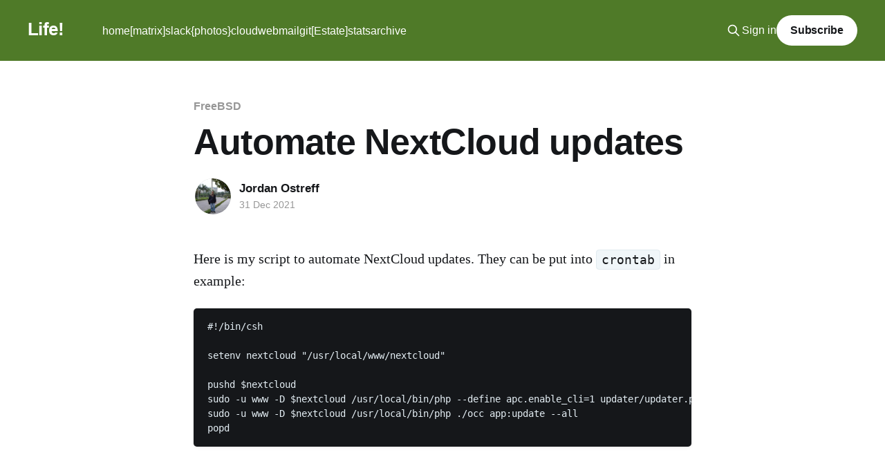

--- FILE ---
content_type: text/html; charset=utf-8
request_url: https://ostreff.info/automate-nextcloud-updates/
body_size: 5107
content:
<!DOCTYPE html>
<html lang="en">
<head>

    <title>Automate NextCloud updates</title>
    <meta charset="utf-8" />
    <meta http-equiv="X-UA-Compatible" content="IE=edge" />
    <meta name="HandheldFriendly" content="True" />
    <meta name="viewport" content="width=device-width, initial-scale=1.0" />
    
    <link rel="preload" as="style" href="/assets/built/screen.css?v=6d8d91d020" />
    <link rel="preload" as="script" href="/assets/built/casper.js?v=6d8d91d020" />

    <link rel="stylesheet" type="text/css" href="/assets/built/screen.css?v=6d8d91d020" />

    <meta name="description" content="nextcloud updates">
    <link rel="icon" href="https://ostreff.info/content/images/size/w256h256/2022/11/HTTP_3_LOGO.png" type="image/png">
    <link rel="canonical" href="https://ostreff.info/automate-nextcloud-updates/">
    <meta name="referrer" content="no-referrer-when-downgrade">
    
    <meta property="og:site_name" content="Life!">
    <meta property="og:type" content="article">
    <meta property="og:title" content="Automate NextCloud updates">
    <meta property="og:description" content="nextcloud updates">
    <meta property="og:url" content="https://ostreff.info/automate-nextcloud-updates/">
    <meta property="og:image" content="https://ostreff.info/content/images/2021/10/IMG_8522-scaled.jpg">
    <meta property="article:published_time" content="2021-12-31T10:45:36.000Z">
    <meta property="article:modified_time" content="2021-12-31T10:45:36.000Z">
    <meta property="article:tag" content="FreeBSD">
    
    <meta property="article:publisher" content="https://www.facebook.com/jostreff/">
    <meta property="article:author" content="https://www.facebook.com/jostreff/">
    <meta name="twitter:card" content="summary_large_image">
    <meta name="twitter:title" content="Automate NextCloud updates">
    <meta name="twitter:description" content="nextcloud updates">
    <meta name="twitter:url" content="https://ostreff.info/automate-nextcloud-updates/">
    <meta name="twitter:image" content="https://ostreff.info/content/images/2021/10/IMG_8522-scaled.jpg">
    <meta name="twitter:label1" content="Written by">
    <meta name="twitter:data1" content="Jordan Ostreff">
    <meta name="twitter:label2" content="Filed under">
    <meta name="twitter:data2" content="FreeBSD">
    <meta name="twitter:site" content="@jostreff">
    <meta name="twitter:creator" content="@jostreff">
    <meta property="og:image:width" content="1200">
    <meta property="og:image:height" content="900">
    
    <script type="application/ld+json">
{
    "@context": "https://schema.org",
    "@type": "Article",
    "publisher": {
        "@type": "Organization",
        "name": "Life!",
        "url": "https://ostreff.info/",
        "logo": {
            "@type": "ImageObject",
            "url": "https://ostreff.info/content/images/size/w256h256/2022/11/HTTP_3_LOGO.png",
            "width": 60,
            "height": 60
        }
    },
    "author": {
        "@type": "Person",
        "name": "Jordan Ostreff",
        "image": {
            "@type": "ImageObject",
            "url": "//www.gravatar.com/avatar/e3428e667f5f88bf16793a3fff555ae0?s=250&d=mm&r=x",
            "width": 250,
            "height": 250
        },
        "url": "https://ostreff.info/author/jostreff/",
        "sameAs": [
            "https://ghost.ostreff.info",
            "https://www.facebook.com/jostreff/",
            "https://x.com/jostreff"
        ]
    },
    "headline": "Automate NextCloud updates",
    "url": "https://ostreff.info/automate-nextcloud-updates/",
    "datePublished": "2021-12-31T10:45:36.000Z",
    "dateModified": "2021-12-31T10:45:36.000Z",
    "keywords": "FreeBSD",
    "description": "Here is my script to automate NextCloud updates. They can be put into crontab in\nexample:\n\n#!/bin/csh\n\nsetenv nextcloud &quot;/usr/local/www/nextcloud&quot;\n\npushd $nextcloud\nsudo -u www -D $nextcloud /usr/local/bin/php --define apc.enable_cli&#x3D;1 updater/updater.phar --no-interaction\nsudo -u www -D $nextcloud /usr/local/bin/php ./occ app:update --all\npopd",
    "mainEntityOfPage": "https://ostreff.info/automate-nextcloud-updates/"
}
    </script>

    <meta name="generator" content="Ghost 6.12">
    <link rel="alternate" type="application/rss+xml" title="Life!" href="https://ostreff.info/rss/">
    <script defer src="https://cdn.jsdelivr.net/ghost/portal@~2.56/umd/portal.min.js" data-i18n="true" data-ghost="https://ostreff.info/" data-key="ecf5795cbae5d8e2f04059b102" data-api="https://ostreff.info/ghost/api/content/" data-locale="en" crossorigin="anonymous"></script><style id="gh-members-styles">.gh-post-upgrade-cta-content,
.gh-post-upgrade-cta {
    display: flex;
    flex-direction: column;
    align-items: center;
    font-family: -apple-system, BlinkMacSystemFont, 'Segoe UI', Roboto, Oxygen, Ubuntu, Cantarell, 'Open Sans', 'Helvetica Neue', sans-serif;
    text-align: center;
    width: 100%;
    color: #ffffff;
    font-size: 16px;
}

.gh-post-upgrade-cta-content {
    border-radius: 8px;
    padding: 40px 4vw;
}

.gh-post-upgrade-cta h2 {
    color: #ffffff;
    font-size: 28px;
    letter-spacing: -0.2px;
    margin: 0;
    padding: 0;
}

.gh-post-upgrade-cta p {
    margin: 20px 0 0;
    padding: 0;
}

.gh-post-upgrade-cta small {
    font-size: 16px;
    letter-spacing: -0.2px;
}

.gh-post-upgrade-cta a {
    color: #ffffff;
    cursor: pointer;
    font-weight: 500;
    box-shadow: none;
    text-decoration: underline;
}

.gh-post-upgrade-cta a:hover {
    color: #ffffff;
    opacity: 0.8;
    box-shadow: none;
    text-decoration: underline;
}

.gh-post-upgrade-cta a.gh-btn {
    display: block;
    background: #ffffff;
    text-decoration: none;
    margin: 28px 0 0;
    padding: 8px 18px;
    border-radius: 4px;
    font-size: 16px;
    font-weight: 600;
}

.gh-post-upgrade-cta a.gh-btn:hover {
    opacity: 0.92;
}</style>
    <script defer src="https://cdn.jsdelivr.net/ghost/sodo-search@~1.8/umd/sodo-search.min.js" data-key="ecf5795cbae5d8e2f04059b102" data-styles="https://cdn.jsdelivr.net/ghost/sodo-search@~1.8/umd/main.css" data-sodo-search="https://ostreff.info/" data-locale="en" crossorigin="anonymous"></script>
    
    <link href="https://ostreff.info/webmentions/receive/" rel="webmention">
    <script defer src="/public/cards.min.js?v=6d8d91d020"></script>
    <link rel="stylesheet" type="text/css" href="/public/cards.min.css?v=6d8d91d020">
    <script defer src="/public/comment-counts.min.js?v=6d8d91d020" data-ghost-comments-counts-api="https://ostreff.info/members/api/comments/counts/"></script>
    <script defer src="/public/member-attribution.min.js?v=6d8d91d020"></script><style>:root {--ghost-accent-color: #4f7a28;}</style>
    <script>
	  const ghostSearchApiKey = 'f42525aabf350d027b313129cd'
      const disableNewsletter = true;
</script>
<style>
.m-footer-copyright span:nth-child(2), .m-footer-copyright span:nth-child(3) {
    display: none;
}
</style>
<!-- Google Tag Manager -->
<amp-analytics config="https://www.googletagmanager.com/amp.json?id=GTM-P28L2C44&gtm.url=SOURCE_URL" data-credentials="include"></amp-analytics>

</script>

</head>
<body class="post-template tag-freebsd tag-hash-nextcloud is-head-left-logo has-cover">
<div class="viewport">

    <header id="gh-head" class="gh-head outer">
        <div class="gh-head-inner inner">
            <div class="gh-head-brand">
                <a class="gh-head-logo no-image" href="https://ostreff.info">
                        Life!
                </a>
                <button class="gh-search gh-icon-btn" aria-label="Search this site" data-ghost-search><svg xmlns="http://www.w3.org/2000/svg" fill="none" viewBox="0 0 24 24" stroke="currentColor" stroke-width="2" width="20" height="20"><path stroke-linecap="round" stroke-linejoin="round" d="M21 21l-6-6m2-5a7 7 0 11-14 0 7 7 0 0114 0z"></path></svg></button>
                <button class="gh-burger" aria-label="Main Menu"></button>
            </div>

            <nav class="gh-head-menu">
                <ul class="nav">
    <li class="nav-home"><a href="https://ghost.ostreff.info/">home</a></li>
    <li class="nav-matrix"><a href="https://chat.ostreff.info/">[matrix]</a></li>
    <li class="nav-slack"><a href="https://slack.ostreff.info">slack</a></li>
    <li class="nav-photos"><a href="https://pic.ostreff.info/">{photos}</a></li>
    <li class="nav-cloud"><a href="https://owncloud.ostreff.info/">cloud</a></li>
    <li class="nav-webmail"><a href="https://mail.ostreff.info/">webmail</a></li>
    <li class="nav-git"><a href="https://github.ostreff.info/">git</a></li>
    <li class="nav-estate"><a href="https://realesr.ostreff.info/">[Estate]</a></li>
    <li class="nav-stats"><a href="https://matomo.ostreff.info/index.php?module=CoreHome&action=index&date=today&period=day&idSite=1#?idSite=1&period=day&date=today&segment=&category=Dashboard_Dashboard&subcategory=1">stats</a></li>
    <li class="nav-archive"><a href="https://wp-blog.ostreff.info">archive</a></li>
</ul>

            </nav>

            <div class="gh-head-actions">
                    <button class="gh-search gh-icon-btn" aria-label="Search this site" data-ghost-search><svg xmlns="http://www.w3.org/2000/svg" fill="none" viewBox="0 0 24 24" stroke="currentColor" stroke-width="2" width="20" height="20"><path stroke-linecap="round" stroke-linejoin="round" d="M21 21l-6-6m2-5a7 7 0 11-14 0 7 7 0 0114 0z"></path></svg></button>
                    <div class="gh-head-members">
                                <a class="gh-head-link" href="#/portal/signin" data-portal="signin">Sign in</a>
                                <a class="gh-head-button" href="#/portal/signup" data-portal="signup">Subscribe</a>
                    </div>
            </div>
        </div>
    </header>

    <div class="site-content">
        



<main id="site-main" class="site-main">
<article class="article post tag-freebsd tag-hash-nextcloud no-image ">

    <header class="article-header gh-canvas">

        <div class="article-tag post-card-tags">
                <span class="post-card-primary-tag">
                    <a href="/tag/freebsd/">FreeBSD</a>
                </span>
        </div>

        <h1 class="article-title">Automate NextCloud updates</h1>


        <div class="article-byline">
        <section class="article-byline-content">

            <ul class="author-list instapaper_ignore">
                <li class="author-list-item">
                    <a href="/author/jostreff/" class="author-avatar" aria-label="Read more of Jordan Ostreff">
                        <img class="author-profile-image" src="//www.gravatar.com/avatar/e3428e667f5f88bf16793a3fff555ae0?s&#x3D;250&amp;d&#x3D;mm&amp;r&#x3D;x" alt="Jordan Ostreff" />
                    </a>
                </li>
            </ul>

            <div class="article-byline-meta">
                <h4 class="author-name"><a href="/author/jostreff/">Jordan Ostreff</a></h4>
                <div class="byline-meta-content">
                    <time class="byline-meta-date" datetime="2021-12-31">31 Dec 2021</time>
                </div>
            </div>

        </section>
        </div>


    </header>

    <section class="gh-content gh-canvas">
        <p>Here is my script to automate NextCloud updates. They can be put into <code>crontab</code> in example:</p><pre><code class="language-bash">#!/bin/csh

setenv nextcloud "/usr/local/www/nextcloud"

pushd $nextcloud
sudo -u www -D $nextcloud /usr/local/bin/php --define apc.enable_cli=1 updater/updater.phar --no-interaction
sudo -u www -D $nextcloud /usr/local/bin/php ./occ app:update --all
popd</code></pre>
    </section>

        <section class="article-comments gh-canvas">
            
        <script defer src="https://cdn.jsdelivr.net/ghost/comments-ui@~1.3/umd/comments-ui.min.js" data-locale="en" data-ghost-comments="https://ostreff.info/" data-api="https://ostreff.info/ghost/api/content/" data-admin="https://ostreff.info/ghost/" data-key="ecf5795cbae5d8e2f04059b102" data-title="null" data-count="true" data-post-id="61cede34b011b664e53aec14" data-color-scheme="auto" data-avatar-saturation="60" data-accent-color="#4f7a28" data-comments-enabled="all" data-publication="Life!" crossorigin="anonymous"></script>
    
        </section>

</article>
</main>




            <aside class="read-more-wrap outer">
                <div class="read-more inner">
                        
<article class="post-card post">

    <a class="post-card-image-link" href="/change-php-version-on-freebsd/">

        <img class="post-card-image"
            srcset="/content/images/size/w300/2026/01/logo_php8_5.svg 300w,
                    /content/images/size/w600/2026/01/logo_php8_5.svg 600w,
                    /content/images/size/w1000/2026/01/logo_php8_5.svg 1000w,
                    /content/images/size/w2000/2026/01/logo_php8_5.svg 2000w"
            sizes="(max-width: 1000px) 400px, 800px"
            src="/content/images/size/w600/2026/01/logo_php8_5.svg"
            alt="Change php version on FreeBSD"
            loading="lazy"
        />


    </a>

    <div class="post-card-content">

        <a class="post-card-content-link" href="/change-php-version-on-freebsd/">
            <header class="post-card-header">
                <div class="post-card-tags">
                </div>
                <h2 class="post-card-title">
                    Change php version on FreeBSD
                </h2>
            </header>
                <div class="post-card-excerpt">Simplify changing of php version on FreeBSD</div>
        </a>

        <footer class="post-card-meta">
            <time class="post-card-meta-date" datetime="2026-01-12">12 Jan 2026</time>
                <span class="post-card-meta-length">1 min read</span>
                <script
    data-ghost-comment-count="6964e16d91b608181db319e9"
    data-ghost-comment-count-empty=""
    data-ghost-comment-count-singular="comment"
    data-ghost-comment-count-plural="comments"
    data-ghost-comment-count-tag="span"
    data-ghost-comment-count-class-name=""
    data-ghost-comment-count-autowrap="true"
>
</script>
        </footer>

    </div>

</article>
                        
<article class="post-card post">

    <a class="post-card-image-link" href="/ocis-on-freebsd/">

        <img class="post-card-image"
            srcset="/content/images/size/w300/2026/01/is-2.png 300w,
                    /content/images/size/w600/2026/01/is-2.png 600w,
                    /content/images/size/w1000/2026/01/is-2.png 1000w,
                    /content/images/size/w2000/2026/01/is-2.png 2000w"
            sizes="(max-width: 1000px) 400px, 800px"
            src="/content/images/size/w600/2026/01/is-2.png"
            alt="oCIS on FreeBSD"
            loading="lazy"
        />


    </a>

    <div class="post-card-content">

        <a class="post-card-content-link" href="/ocis-on-freebsd/">
            <header class="post-card-header">
                <div class="post-card-tags">
                </div>
                <h2 class="post-card-title">
                    oCIS on FreeBSD
                </h2>
            </header>
                <div class="post-card-excerpt">ownCloud Infinite Scale on FreeBSD stable/15</div>
        </a>

        <footer class="post-card-meta">
            <time class="post-card-meta-date" datetime="2026-01-07">07 Jan 2026</time>
                <span class="post-card-meta-length">1 min read</span>
                <script
    data-ghost-comment-count="695e85184384a83773cbb5de"
    data-ghost-comment-count-empty=""
    data-ghost-comment-count-singular="comment"
    data-ghost-comment-count-plural="comments"
    data-ghost-comment-count-tag="span"
    data-ghost-comment-count-class-name=""
    data-ghost-comment-count-autowrap="true"
>
</script>
        </footer>

    </div>

</article>
                        
<article class="post-card post">

    <a class="post-card-image-link" href="/evolution-of-eurozone/">

        <img class="post-card-image"
            srcset="/content/images/size/w300/2026/01/768x432.jpg 300w,
                    /content/images/size/w600/2026/01/768x432.jpg 600w,
                    /content/images/size/w1000/2026/01/768x432.jpg 1000w,
                    /content/images/size/w2000/2026/01/768x432.jpg 2000w"
            sizes="(max-width: 1000px) 400px, 800px"
            src="/content/images/size/w600/2026/01/768x432.jpg"
            alt="Evolution of EuroZone"
            loading="lazy"
        />


    </a>

    <div class="post-card-content">

        <a class="post-card-content-link" href="/evolution-of-eurozone/">
            <header class="post-card-header">
                <div class="post-card-tags">
                </div>
                <h2 class="post-card-title">
                    Evolution of EuroZone
                </h2>
            </header>
        </a>

        <footer class="post-card-meta">
            <time class="post-card-meta-date" datetime="2026-01-06">06 Jan 2026</time>
                <script
    data-ghost-comment-count="695656ea63690745e75281f6"
    data-ghost-comment-count-empty=""
    data-ghost-comment-count-singular="comment"
    data-ghost-comment-count-plural="comments"
    data-ghost-comment-count-tag="span"
    data-ghost-comment-count-class-name=""
    data-ghost-comment-count-autowrap="true"
>
</script>
        </footer>

    </div>

</article>
                </div>
            </aside>



    </div>

    <footer class="site-footer outer">
        <div class="inner">
            <section class="copyright"><a href="https://ostreff.info">Life!</a> &copy; 2026</section>
            <nav class="site-footer-nav">
                <ul class="nav">
    <li class="nav-newsletter"><a href="https://ostreff.info/newsletter/">NewsLetter</a></li>
</ul>

            </nav>
            <div class="gh-powered-by"><a href="https://ghost.org/" target="_blank" rel="noopener">Powered by Ghost</a></div>
        </div>
    </footer>

</div>

    <div class="pswp" tabindex="-1" role="dialog" aria-hidden="true">
    <div class="pswp__bg"></div>

    <div class="pswp__scroll-wrap">
        <div class="pswp__container">
            <div class="pswp__item"></div>
            <div class="pswp__item"></div>
            <div class="pswp__item"></div>
        </div>

        <div class="pswp__ui pswp__ui--hidden">
            <div class="pswp__top-bar">
                <div class="pswp__counter"></div>

                <button class="pswp__button pswp__button--close" title="Close (Esc)"></button>
                <button class="pswp__button pswp__button--share" title="Share"></button>
                <button class="pswp__button pswp__button--fs" title="Toggle fullscreen"></button>
                <button class="pswp__button pswp__button--zoom" title="Zoom in/out"></button>

                <div class="pswp__preloader">
                    <div class="pswp__preloader__icn">
                        <div class="pswp__preloader__cut">
                            <div class="pswp__preloader__donut"></div>
                        </div>
                    </div>
                </div>
            </div>

            <div class="pswp__share-modal pswp__share-modal--hidden pswp__single-tap">
                <div class="pswp__share-tooltip"></div>
            </div>

            <button class="pswp__button pswp__button--arrow--left" title="Previous (arrow left)"></button>
            <button class="pswp__button pswp__button--arrow--right" title="Next (arrow right)"></button>

            <div class="pswp__caption">
                <div class="pswp__caption__center"></div>
            </div>
        </div>
    </div>
</div>
<script
    src="https://code.jquery.com/jquery-3.5.1.min.js"
    integrity="sha256-9/aliU8dGd2tb6OSsuzixeV4y/faTqgFtohetphbbj0="
    crossorigin="anonymous">
</script>
<script src="/assets/built/casper.js?v=6d8d91d020"></script>
<script>
$(document).ready(function () {
    // Mobile Menu Trigger
    $('.gh-burger').click(function () {
        $('body').toggleClass('gh-head-open');
    });
    // FitVids - Makes video embeds responsive
    $(".gh-content").fitVids();
});
</script>

<!-- Matomo -->
<script type="text/javascript">
  var _paq = window._paq = window._paq || [];
  /* tracker methods like "setCustomDimension" should be called before "trackPageView" */
  _paq.push(["setDocumentTitle", document.domain + "/" + document.title]);
  _paq.push(["setCookieDomain", "*.ostreff.info"]);
  _paq.push(['trackPageView']);
  _paq.push(['enableLinkTracking']);
  (function() {
    var u="https://matomo.ostreff.info/";
    _paq.push(['setTrackerUrl', u+'matomo.php']);
    _paq.push(['setSiteId', '1']);
    var d=document, g=d.createElement('script'), s=d.getElementsByTagName('script')[0];
    g.type='text/javascript'; g.async=true; g.src=u+'matomo.js'; s.parentNode.insertBefore(g,s);
  })();
</script>
<!-- End Matomo Code -->

</body>
</html>


--- FILE ---
content_type: image/svg+xml
request_url: https://ostreff.info/content/images/2026/01/logo_php8_5.svg
body_size: 1248
content:
<svg width="467" height="133" viewBox="0 0 467 133" fill="none" xmlns="http://www.w3.org/2000/svg">
<path fill-rule="evenodd" clip-rule="evenodd" d="M21.7998 125.799H0.799805L19.4998 29.6992H59.7998C71.8998 29.6992 80.7998 32.8992 86.2998 39.1992C91.8998 45.5992 93.4998 54.3992 91.2998 65.8992C90.3998 70.5992 88.7998 74.8992 86.6998 78.7992C84.4998 82.6992 81.6998 86.2992 78.1998 89.4992C73.9998 93.3992 69.3998 96.1992 64.2998 97.8992C59.1998 99.5992 52.6998 100.399 44.6998 100.399H26.6998L21.7998 125.799ZM67.6998 49.1992C64.9998 46.2992 59.6998 44.7992 51.7998 44.7992H37.4998L29.6998 85.0992H42.3998C50.7998 85.0992 57.0998 83.4992 61.2998 80.2992C65.3998 77.0992 68.1998 71.7992 69.6998 64.3992C70.9998 57.1992 70.2998 52.1992 67.6998 49.1992Z" fill="white"></path>
<path d="M106.6 4.09961H127.4L122.4 29.6996H140.9C152.6 29.6996 160.6 31.6996 165 35.7996C169.4 39.8996 170.8 46.4996 169 55.5996L160.3 100.4H139.2L147.5 57.7996C148.4 52.9996 148.1 49.6996 146.5 47.8996C144.9 46.0996 141.4 45.2996 136.1 45.2996H119.5L108.8 100.4H87.9004L106.6 4.09961Z" fill="white"></path>
<path fill-rule="evenodd" clip-rule="evenodd" d="M185.2 125.799H164.2L182.9 29.6992H223.3C235.4 29.6992 244.3 32.8992 249.8 39.1992C255.4 45.5992 257 54.3992 254.8 65.8992C253.9 70.5992 252.3 74.8992 250.2 78.7992C248 82.6992 245.2 86.2992 241.7 89.4992C237.5 93.3992 232.9 96.1992 227.8 97.8992C222.7 99.5992 216.2 100.399 208.2 100.399H190.2L185.2 125.799ZM231.2 49.1992C228.5 46.2992 223.2 44.7992 215.3 44.7992H200.9L193.1 85.0992H205.8C214.2 85.0992 220.5 83.4992 224.7 80.2992C228.8 77.0992 231.6 71.7992 233.1 64.3992C234.4 57.1992 233.8 52.1992 231.2 49.1992Z" fill="white"></path>
<path d="M317.5 48.5C311.8 34.9 307 23.1 311.7 14.9C313.5 12.4 315.5 11.1 317.7 11.1C322.2 11.1 326.3 16 326.3 16L332 22.9L328.4 14.7C328.2 14.4 322.1 0.5 311.2 0.5C307.4 0.5 303.4 2.2 299.5 5.6L299.4 5.7C289.9 16.7 299.2 37.5 307.5 55.8L313.6 70C316.4 77.3 319.2 86 317.5 92.4C314.9 102.4 306 109.2 305.9 109.3L300.2 113.7L307.1 111.5C307.8 111.3 323.1 106.3 326.8 93C329.1 82.1 326.2 71.2 323.3 62.8C323.7 62.5 322.9 63.1 323.3 62.8L318 49.1" fill="white"></path>
<path d="M334.4 9.89961L327.3 2.09961L332.4 11.3996C332.5 11.4996 338.7 23.0996 330.8 36.5996C327.9 40.7996 323.4 44.9996 317.7 49.1996L307.4 55.8996C307.3 55.7996 307.3 55.6996 307.4 55.8996L307 56.1996C295.5 62.7996 284.8 66.7996 284.6 66.8996C268.7 73.9996 258.7 84.9996 257.3 97.1996C256.2 106.4 260.5 115.4 268.9 121.7L269 121.8C274.3 125 280 126.6 286 126.6C301.7 126.6 314 115.7 314.5 115.2L322.2 108.3L313.1 113.1C313 113.1 305.4 117.1 297.5 117.1C290.4 117.1 285.4 114 282.4 107.7C278.6 94.2996 291.9 85.0996 307.2 74.4996C309.2 73.0996 311.3 71.5996 313.4 70.1996L313.5 70.0996L322.6 63.2996C322.7 63.0996 323 62.8996 323 62.8996C330.5 56.6996 340.4 46.9996 342.7 33.3996C344.5 21.0996 334.8 10.3996 334.4 9.89961Z" fill="#0F0F0F"></path>
<path d="M345.4 83H364.9L361.4 100.7H341.9L345.4 83Z" fill="white"></path>
<path d="M375.68 86.24H417.44C419.28 86.32 421.04 86.2 422.72 85.88C424.4 85.48 425.96 84.92 427.4 84.2C428.76 83.48 429.96 82.4 431 80.96C432.04 79.52 432.84 77.72 433.4 75.56C434.04 73.4 434.2 71.6 433.88 70.16C433.64 68.72 433.04 67.64 432.08 66.92C431.04 66.2 429.76 65.68 428.24 65.36C426.8 64.96 425.12 64.76 423.2 64.76L381.56 64.64L394.88 14.84H466.52L462.56 29.6H410L404.6 49.88H435.44C439.44 49.96 442.88 50.56 445.76 51.68C448.64 52.8 450.96 54.44 452.72 56.6C454.48 58.76 455.52 61.44 455.84 64.64C456.16 67.76 455.76 71.4 454.64 75.56C453.36 80.36 451.52 84.44 449.12 87.8C446.8 91.08 444 93.64 440.72 95.48C437.36 97.32 433.76 98.72 429.92 99.68C426.08 100.56 422 101 417.68 101H371.84L375.68 86.24Z" fill="white"></path>
</svg>
